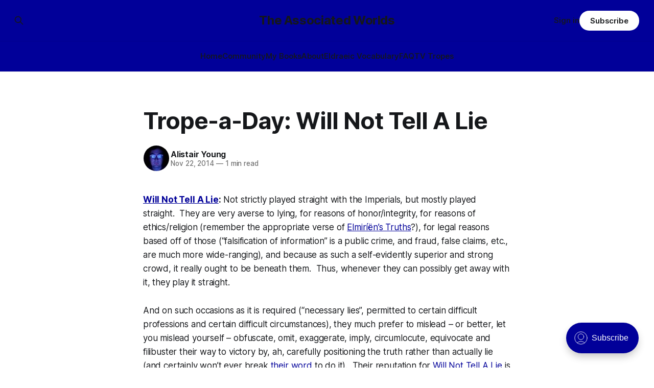

--- FILE ---
content_type: text/html; charset=utf-8
request_url: https://eldraeverse.com/2014/11/22/trope-a-day-will-not-tell-a-lie/
body_size: 5954
content:
<!DOCTYPE html>
<html lang="en">
<head>

    <title>Trope-a-Day: Will Not Tell A Lie</title>
    <meta charset="utf-8">
    <meta name="viewport" content="width=device-width, initial-scale=1.0">
    
    <link rel="preload" as="style" href="https://eldraeverse.com/assets/built/screen.css?v=029c460ff2">
    <link rel="preload" as="script" href="https://eldraeverse.com/assets/built/source.js?v=029c460ff2">
    
    <link rel="preload" as="font" type="font/woff2" href="https://eldraeverse.com/assets/fonts/inter-roman.woff2?v=029c460ff2" crossorigin="anonymous">
<style>
    @font-face {
        font-family: "Inter";
        font-style: normal;
        font-weight: 100 900;
        font-display: optional;
        src: url(https://eldraeverse.com/assets/fonts/inter-roman.woff2?v=029c460ff2) format("woff2");
        unicode-range: U+0000-00FF, U+0131, U+0152-0153, U+02BB-02BC, U+02C6, U+02DA, U+02DC, U+0304, U+0308, U+0329, U+2000-206F, U+2074, U+20AC, U+2122, U+2191, U+2193, U+2212, U+2215, U+FEFF, U+FFFD;
    }
</style>

    <link rel="stylesheet" type="text/css" href="https://eldraeverse.com/assets/built/screen.css?v=029c460ff2">

    <style>
        :root {
            --background-color: #ffffff
        }
    </style>

    <script>
        /* The script for calculating the color contrast has been taken from
        https://gomakethings.com/dynamically-changing-the-text-color-based-on-background-color-contrast-with-vanilla-js/ */
        var accentColor = getComputedStyle(document.documentElement).getPropertyValue('--background-color');
        accentColor = accentColor.trim().slice(1);

        if (accentColor.length === 3) {
            accentColor = accentColor[0] + accentColor[0] + accentColor[1] + accentColor[1] + accentColor[2] + accentColor[2];
        }

        var r = parseInt(accentColor.substr(0, 2), 16);
        var g = parseInt(accentColor.substr(2, 2), 16);
        var b = parseInt(accentColor.substr(4, 2), 16);
        var yiq = ((r * 299) + (g * 587) + (b * 114)) / 1000;
        var textColor = (yiq >= 128) ? 'dark' : 'light';

        document.documentElement.className = `has-${textColor}-text`;
    </script>

    <link rel="icon" href="https://eldraeverse.com/content/images/size/w256h256/2024/10/empirestar-120-1.png" type="image/png">
    <link rel="canonical" href="https://eldraeverse.com/2014/11/22/trope-a-day-will-not-tell-a-lie/">
    <meta name="referrer" content="no-referrer-when-downgrade">
    
    <meta property="og:site_name" content="The Associated Worlds">
    <meta property="og:type" content="article">
    <meta property="og:title" content="Trope-a-Day: Will Not Tell A Lie">
    <meta property="og:description" content="Will Not Tell A Lie: Not strictly played straight with the Imperials, but mostly played straight.  They are very averse to lying, for reasons of honor/integrity, for reasons of ethics/religion (remember the appropriate verse of Elmiríën’s Truths?), for legal reasons based off of those (“falsification of information”">
    <meta property="og:url" content="https://eldraeverse.com/2014/11/22/trope-a-day-will-not-tell-a-lie/">
    <meta property="og:image" content="https://eldraeverse.com/content/images/2024/10/empirestarbig-1.gif">
    <meta property="article:published_time" content="2014-11-22T10:00:29.000Z">
    <meta property="article:modified_time" content="2014-11-22T10:00:29.000Z">
    
    <meta property="article:publisher" content="https://www.facebook.com/profile.php?id&#x3D;100075763731858">
    <meta name="twitter:card" content="summary_large_image">
    <meta name="twitter:title" content="Trope-a-Day: Will Not Tell A Lie">
    <meta name="twitter:description" content="Will Not Tell A Lie: Not strictly played straight with the Imperials, but mostly played straight.  They are very averse to lying, for reasons of honor/integrity, for reasons of ethics/religion (remember the appropriate verse of Elmiríën’s Truths?), for legal reasons based off of those (“falsification of information”">
    <meta name="twitter:url" content="https://eldraeverse.com/2014/11/22/trope-a-day-will-not-tell-a-lie/">
    <meta name="twitter:image" content="https://eldraeverse.com/content/images/2024/10/empirestarbig.gif">
    <meta name="twitter:label1" content="Written by">
    <meta name="twitter:data1" content="Alistair Young">
    <meta name="twitter:label2" content="Filed under">
    <meta name="twitter:data2" content="">
    <meta name="twitter:site" content="@cerebrate">
    <meta property="og:image:width" content="714">
    <meta property="og:image:height" content="402">
    
    <script type="application/ld+json">
{
    "@context": "https://schema.org",
    "@type": "Article",
    "publisher": {
        "@type": "Organization",
        "name": "The Associated Worlds",
        "url": "https://eldraeverse.com/",
        "logo": {
            "@type": "ImageObject",
            "url": "https://eldraeverse.com/content/images/size/w256h256/2024/10/empirestar-120-1.png",
            "width": 60,
            "height": 60
        }
    },
    "author": {
        "@type": "Person",
        "name": "Alistair Young",
        "image": {
            "@type": "ImageObject",
            "url": "https://www.gravatar.com/avatar/755b6e801ec3ba7811d504a5ca662bef?s=250&r=x&d=mp",
            "width": 250,
            "height": 250
        },
        "url": "https://eldraeverse.com/author/alistair/",
        "sameAs": []
    },
    "headline": "Trope-a-Day: Will Not Tell A Lie",
    "url": "https://eldraeverse.com/2014/11/22/trope-a-day-will-not-tell-a-lie/",
    "datePublished": "2014-11-22T10:00:29.000Z",
    "dateModified": "2014-11-22T10:00:29.000Z",
    "description": "Will Not Tell A Lie: Not strictly played straight with the Imperials, but mostly played straight.  They are very averse to lying, for reasons of honor/integrity, for reasons of ethics/religion (remember the appropriate verse of Elmiríën’s Truths?), for legal reasons based off of those (“falsification of information” is a public crime, and fraud, false claims, etc., are much more wide-ranging), and because as such a self-evidently superior and strong crowd, it really ought to be beneath them.  Th",
    "mainEntityOfPage": "https://eldraeverse.com/2014/11/22/trope-a-day-will-not-tell-a-lie/"
}
    </script>

    <meta name="generator" content="Ghost 6.0">
    <link rel="alternate" type="application/rss+xml" title="The Associated Worlds" href="https://eldraeverse.com/rss/">
    <script defer src="https://cdn.jsdelivr.net/ghost/portal@~2.51/umd/portal.min.js" data-i18n="true" data-ghost="https://eldraeverse.com/" data-key="44639ae2474f8c38a9e44b0fcb" data-api="https://admin.eldraeverse.com/ghost/api/content/" data-locale="en" crossorigin="anonymous"></script><style id="gh-members-styles">.gh-post-upgrade-cta-content,
.gh-post-upgrade-cta {
    display: flex;
    flex-direction: column;
    align-items: center;
    font-family: -apple-system, BlinkMacSystemFont, 'Segoe UI', Roboto, Oxygen, Ubuntu, Cantarell, 'Open Sans', 'Helvetica Neue', sans-serif;
    text-align: center;
    width: 100%;
    color: #ffffff;
    font-size: 16px;
}

.gh-post-upgrade-cta-content {
    border-radius: 8px;
    padding: 40px 4vw;
}

.gh-post-upgrade-cta h2 {
    color: #ffffff;
    font-size: 28px;
    letter-spacing: -0.2px;
    margin: 0;
    padding: 0;
}

.gh-post-upgrade-cta p {
    margin: 20px 0 0;
    padding: 0;
}

.gh-post-upgrade-cta small {
    font-size: 16px;
    letter-spacing: -0.2px;
}

.gh-post-upgrade-cta a {
    color: #ffffff;
    cursor: pointer;
    font-weight: 500;
    box-shadow: none;
    text-decoration: underline;
}

.gh-post-upgrade-cta a:hover {
    color: #ffffff;
    opacity: 0.8;
    box-shadow: none;
    text-decoration: underline;
}

.gh-post-upgrade-cta a.gh-btn {
    display: block;
    background: #ffffff;
    text-decoration: none;
    margin: 28px 0 0;
    padding: 8px 18px;
    border-radius: 4px;
    font-size: 16px;
    font-weight: 600;
}

.gh-post-upgrade-cta a.gh-btn:hover {
    opacity: 0.92;
}</style><script async src="https://js.stripe.com/v3/"></script>
    <script defer src="https://cdn.jsdelivr.net/ghost/sodo-search@~1.8/umd/sodo-search.min.js" data-key="44639ae2474f8c38a9e44b0fcb" data-styles="https://cdn.jsdelivr.net/ghost/sodo-search@~1.8/umd/main.css" data-sodo-search="https://admin.eldraeverse.com/" data-locale="en" crossorigin="anonymous"></script>
    
    <link href="https://eldraeverse.com/webmentions/receive/" rel="webmention">
    <script defer src="/public/cards.min.js?v=029c460ff2"></script>
    <link rel="stylesheet" type="text/css" href="/public/cards.min.css?v=029c460ff2">
    <script defer src="/public/member-attribution.min.js?v=029c460ff2"></script><style>:root {--ghost-accent-color: #010099;}</style>

</head>
<body class="post-template tag-hash-import-2024-10-26-09-48 has-sans-title has-sans-body">

<div class="gh-viewport">
    
    <header id="gh-navigation" class="gh-navigation is-stacked has-accent-color gh-outer">
    <div class="gh-navigation-inner gh-inner">

        <div class="gh-navigation-brand">
            <a class="gh-navigation-logo is-title" href="https://eldraeverse.com">
                    The Associated Worlds
            </a>
            <button class="gh-search gh-icon-button" aria-label="Search this site" data-ghost-search>
    <svg xmlns="http://www.w3.org/2000/svg" fill="none" viewBox="0 0 24 24" stroke="currentColor" stroke-width="2" width="20" height="20"><path stroke-linecap="round" stroke-linejoin="round" d="M21 21l-6-6m2-5a7 7 0 11-14 0 7 7 0 0114 0z"></path></svg></button>            <button class="gh-burger gh-icon-button" aria-label="Menu">
                <svg xmlns="http://www.w3.org/2000/svg" width="24" height="24" fill="currentColor" viewBox="0 0 256 256"><path d="M224,128a8,8,0,0,1-8,8H40a8,8,0,0,1,0-16H216A8,8,0,0,1,224,128ZM40,72H216a8,8,0,0,0,0-16H40a8,8,0,0,0,0,16ZM216,184H40a8,8,0,0,0,0,16H216a8,8,0,0,0,0-16Z"></path></svg>                <svg xmlns="http://www.w3.org/2000/svg" width="24" height="24" fill="currentColor" viewBox="0 0 256 256"><path d="M205.66,194.34a8,8,0,0,1-11.32,11.32L128,139.31,61.66,205.66a8,8,0,0,1-11.32-11.32L116.69,128,50.34,61.66A8,8,0,0,1,61.66,50.34L128,116.69l66.34-66.35a8,8,0,0,1,11.32,11.32L139.31,128Z"></path></svg>            </button>
        </div>

        <nav class="gh-navigation-menu">
            <ul class="nav">
    <li class="nav-home"><a href="https://eldraeverse.com/">Home</a></li>
    <li class="nav-community"><a href="https://eldraeverse.discourse.group/">Community</a></li>
    <li class="nav-my-books"><a href="https://www.amazon.com/stores/Alistair-Young/author/B00A3957R4">My Books</a></li>
    <li class="nav-about"><a href="https://eldraeverse.com/about/">About</a></li>
    <li class="nav-eldraeic-vocabulary"><a href="https://1drv.ms/x/s!AqrcZdowvFOLqYkbJzNf9FIQrqh4Aw?e=1bxuhG">Eldraeic Vocabulary</a></li>
    <li class="nav-faq"><a href="https://eldraeverse.discourse.group/c/general/faq/12">FAQ</a></li>
    <li class="nav-tv-tropes"><a href="https://tvtropes.org/pmwiki/pmwiki.php/Literature/Eldraeverse">TV Tropes</a></li>
</ul>

        </nav>

        <div class="gh-navigation-actions">
                <button class="gh-search gh-icon-button" aria-label="Search this site" data-ghost-search>
    <svg xmlns="http://www.w3.org/2000/svg" fill="none" viewBox="0 0 24 24" stroke="currentColor" stroke-width="2" width="20" height="20"><path stroke-linecap="round" stroke-linejoin="round" d="M21 21l-6-6m2-5a7 7 0 11-14 0 7 7 0 0114 0z"></path></svg></button>                <div class="gh-navigation-members">
                            <a href="#/portal/signin" data-portal="signin">Sign in</a>
                                <a class="gh-button" href="#/portal/signup" data-portal="signup">Subscribe</a>
                </div>
        </div>

    </div>
</header>

    

<main class="gh-main">

    <article class="gh-article post tag-hash-import-2024-10-26-09-48 no-image">

        <header class="gh-article-header gh-canvas">

            <h1 class="gh-article-title is-title">Trope-a-Day: Will Not Tell A Lie</h1>

            <div class="gh-article-meta">
                <div class="gh-article-author-image instapaper_ignore">
                            <a href="/author/alistair/">
                                <img class="author-profile-image" src="https://www.gravatar.com/avatar/755b6e801ec3ba7811d504a5ca662bef?s&#x3D;250&amp;r&#x3D;x&amp;d&#x3D;mp" alt="Alistair Young">
                            </a>
                </div>
                <div class="gh-article-meta-wrapper">
                    <h4 class="gh-article-author-name"><a href="/author/alistair/">Alistair Young</a></h4>
                    <div class="gh-article-meta-content">
                        <time class="gh-article-meta-date" datetime="2014-11-22">Nov 22, 2014</time>
                            <span class="gh-article-meta-length"><span class="bull">—</span> 1 min read</span>
                    </div>
                </div>
            </div>

            
        </header>

        <section class="gh-content gh-canvas is-body">
            <!--kg-card-begin: html--><p><b><i><a href="http://tvtropes.org/pmwiki/pmwiki.php/Main/WillNotTellALie?ref=eldraeverse.com">Will Not Tell A Lie</a>:</i></b> Not <i>strictly</i> played straight with the Imperials, but <i>mostly</i> played straight.  They are very <i>averse</i> to lying, for reasons of honor/integrity, for reasons of ethics/religion (remember the appropriate verse of <a title="Elmiríën’s Truths" href="https://eldraeverse.com/2014/02/25/elmiriens-truths/">Elmiríën&#8217;s Truths</a>?), for legal reasons based off of those (&#8220;falsification of information&#8221; is a public crime, and fraud, false claims, etc., are much more wide-ranging), and because as such a self-evidently superior and strong crowd, it <i>really</i> ought to be beneath them.  Thus, whenever they can possibly get away with it, they play it straight.</p>
<p>And on such occasions as it is required (&#8220;necessary lies&#8221;, permitted to certain difficult professions and certain difficult circumstances), they much prefer to mislead &#8211; or better, let you mislead yourself &#8211; obfuscate, omit, exaggerate, imply, circumlocute, equivocate and filibuster their way to victory by, ah, carefully <i>positioning</i> the truth rather than actually <i>lie</i> (and certainly won&#8217;t ever break <a title="Trope-a-Day: I Gave My Word" href="https://eldraeverse.com/2012/05/22/trope-a-day-i-gave-my-word/"><i>their word</i></a> to do it).  Their reputation for <a href="http://tvtropes.org/pmwiki/pmwiki.php/Main/WillNotTellALie?ref=eldraeverse.com"><i>Will Not Tell A Lie</i></a> is very <i>useful</i>, after all, and worth preserving.</p>
<!--kg-card-end: html-->
        </section>

        <section class="gh-article-tag gh-canvas" style="margin-top: 24px; text-align: center;">
          <div>
            
          </div>
        </section>

        <section class="gh-canvas" style="text-align: center;">
        <div>
          ← <a class="gh-article-tag" href="/2014/11/21/trope-a-day-land-of-one-city/">Trope-a-Day: Land of One City</a>
          |
          <a class="gh-article-tag" href="/2014/11/22/sudo-fiat_lux/">sudo fiat_lux</a> →
        </div>
        </section>        
        
    </article>

        <div class="gh-comments gh-canvas">
            <div id='discourse-comments'></div>
            <meta name='discourse-username' content='avatar'>

            <script type="text/javascript">
             DiscourseEmbed = {
               discourseUrl: 'https://eldraeverse.discourse.group/',
               discourseEmbedUrl: 'https://eldraeverse.com/2014/11/22/trope-a-day-will-not-tell-a-lie/',
               // className: 'CLASS_NAME',
             };

             (function() {
               var d = document.createElement('script'); d.type = 'text/javascript'; d.async = true;
               d.src = DiscourseEmbed.discourseUrl + 'javascripts/embed.js';
               (document.getElementsByTagName('head')[0] || document.getElementsByTagName('body')[0]).appendChild(d);
             })();
            </script>
        </div>

</main>



  

    



    
    <footer class="gh-footer has-accent-color gh-outer">
    <div class="gh-footer-inner gh-inner">

        <div class="gh-footer-bar">
            <span class="gh-footer-logo is-title">
                    The Associated Worlds
            </span>
            <nav class="gh-footer-menu">
                <ul class="nav">
    <li class="nav-sign-up"><a href="#/portal/">Sign up</a></li>
    <li class="nav-rss"><a href="https://eldraeverse.com/rss/">RSS</a></li>
</ul>

            </nav>
            <div class="gh-footer-copyright">
                Powered by <a href="https://ghost.org/" target="_blank" rel="noopener">Ghost</a>
            </div>
        </div>

                <section class="gh-footer-signup">
                    <h2 class="gh-footer-signup-header is-title">
                        The Associated Worlds
                    </h2>
                    <p class="gh-footer-signup-subhead is-body">
                        ...building civilizations with my space elves in space.
                    </p>
                    <form class="gh-form" data-members-form>
    <input class="gh-form-input" id="footer-email" name="email" type="email" placeholder="jamie@example.com" required data-members-email>
    <button class="gh-button" type="submit" aria-label="Subscribe">
        <span><span>Subscribe</span> <svg xmlns="http://www.w3.org/2000/svg" width="32" height="32" fill="currentColor" viewBox="0 0 256 256"><path d="M224.49,136.49l-72,72a12,12,0,0,1-17-17L187,140H40a12,12,0,0,1,0-24H187L135.51,64.48a12,12,0,0,1,17-17l72,72A12,12,0,0,1,224.49,136.49Z"></path></svg></span>
        <svg xmlns="http://www.w3.org/2000/svg" height="24" width="24" viewBox="0 0 24 24">
    <g stroke-linecap="round" stroke-width="2" fill="currentColor" stroke="none" stroke-linejoin="round" class="nc-icon-wrapper">
        <g class="nc-loop-dots-4-24-icon-o">
            <circle cx="4" cy="12" r="3"></circle>
            <circle cx="12" cy="12" r="3"></circle>
            <circle cx="20" cy="12" r="3"></circle>
        </g>
        <style data-cap="butt">
            .nc-loop-dots-4-24-icon-o{--animation-duration:0.8s}
            .nc-loop-dots-4-24-icon-o *{opacity:.4;transform:scale(.75);animation:nc-loop-dots-4-anim var(--animation-duration) infinite}
            .nc-loop-dots-4-24-icon-o :nth-child(1){transform-origin:4px 12px;animation-delay:-.3s;animation-delay:calc(var(--animation-duration)/-2.666)}
            .nc-loop-dots-4-24-icon-o :nth-child(2){transform-origin:12px 12px;animation-delay:-.15s;animation-delay:calc(var(--animation-duration)/-5.333)}
            .nc-loop-dots-4-24-icon-o :nth-child(3){transform-origin:20px 12px}
            @keyframes nc-loop-dots-4-anim{0%,100%{opacity:.4;transform:scale(.75)}50%{opacity:1;transform:scale(1)}}
        </style>
    </g>
</svg>        <svg class="checkmark" xmlns="http://www.w3.org/2000/svg" viewBox="0 0 52 52">
    <path class="checkmark__check" fill="none" d="M14.1 27.2l7.1 7.2 16.7-16.8"/>
    <style>
        .checkmark {
            width: 40px;
            height: 40px;
            display: block;
            stroke-width: 2.5;
            stroke: currentColor;
            stroke-miterlimit: 10;
        }

        .checkmark__check {
            transform-origin: 50% 50%;
            stroke-dasharray: 48;
            stroke-dashoffset: 48;
            animation: stroke .3s cubic-bezier(0.650, 0.000, 0.450, 1.000) forwards;
        }

        @keyframes stroke {
            100% { stroke-dashoffset: 0; }
        }
    </style>
</svg>    </button>
    <p data-members-error></p>
</form>                </section>

    </div>
</footer>    
</div>

    <div class="pswp" tabindex="-1" role="dialog" aria-hidden="true">
    <div class="pswp__bg"></div>

    <div class="pswp__scroll-wrap">
        <div class="pswp__container">
            <div class="pswp__item"></div>
            <div class="pswp__item"></div>
            <div class="pswp__item"></div>
        </div>

        <div class="pswp__ui pswp__ui--hidden">
            <div class="pswp__top-bar">
                <div class="pswp__counter"></div>

                <button class="pswp__button pswp__button--close" title="Close (Esc)"></button>
                <button class="pswp__button pswp__button--share" title="Share"></button>
                <button class="pswp__button pswp__button--fs" title="Toggle fullscreen"></button>
                <button class="pswp__button pswp__button--zoom" title="Zoom in/out"></button>

                <div class="pswp__preloader">
                    <div class="pswp__preloader__icn">
                        <div class="pswp__preloader__cut">
                            <div class="pswp__preloader__donut"></div>
                        </div>
                    </div>
                </div>
            </div>

            <div class="pswp__share-modal pswp__share-modal--hidden pswp__single-tap">
                <div class="pswp__share-tooltip"></div>
            </div>

            <button class="pswp__button pswp__button--arrow--left" title="Previous (arrow left)"></button>
            <button class="pswp__button pswp__button--arrow--right" title="Next (arrow right)"></button>

            <div class="pswp__caption">
                <div class="pswp__caption__center"></div>
            </div>
        </div>
    </div>
</div>
<script src="https://eldraeverse.com/assets/built/source.js?v=029c460ff2"></script>



</body>
</html>
